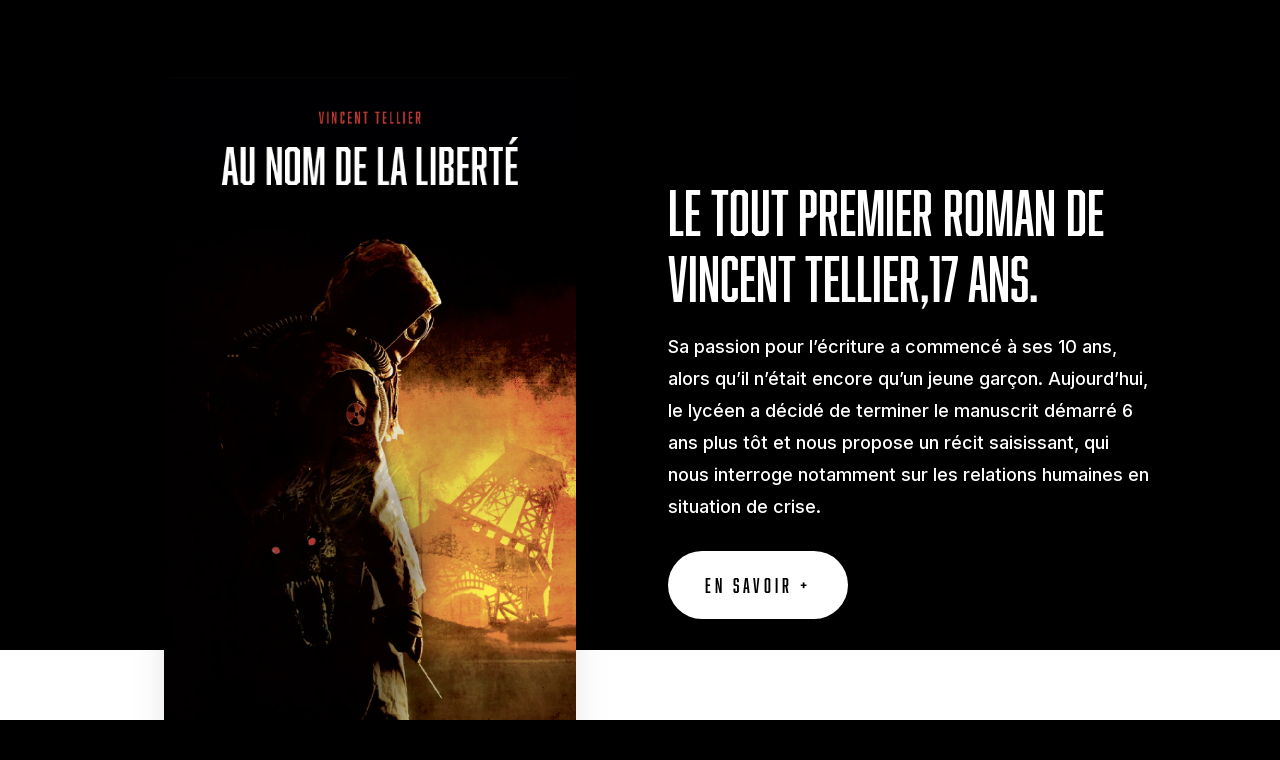

--- FILE ---
content_type: text/html; charset=utf-8
request_url: https://www.google.com/recaptcha/api2/anchor?ar=1&k=6Lc4zkksAAAAAJlbKXXYZSN5wjJ3cHM8q3st-1e3&co=aHR0cHM6Ly9hdW5vbWRlbGFsaWJlcnRlLmZyOjQ0Mw..&hl=en&v=PoyoqOPhxBO7pBk68S4YbpHZ&size=invisible&anchor-ms=20000&execute-ms=30000&cb=948sl4af59gu
body_size: 48815
content:
<!DOCTYPE HTML><html dir="ltr" lang="en"><head><meta http-equiv="Content-Type" content="text/html; charset=UTF-8">
<meta http-equiv="X-UA-Compatible" content="IE=edge">
<title>reCAPTCHA</title>
<style type="text/css">
/* cyrillic-ext */
@font-face {
  font-family: 'Roboto';
  font-style: normal;
  font-weight: 400;
  font-stretch: 100%;
  src: url(//fonts.gstatic.com/s/roboto/v48/KFO7CnqEu92Fr1ME7kSn66aGLdTylUAMa3GUBHMdazTgWw.woff2) format('woff2');
  unicode-range: U+0460-052F, U+1C80-1C8A, U+20B4, U+2DE0-2DFF, U+A640-A69F, U+FE2E-FE2F;
}
/* cyrillic */
@font-face {
  font-family: 'Roboto';
  font-style: normal;
  font-weight: 400;
  font-stretch: 100%;
  src: url(//fonts.gstatic.com/s/roboto/v48/KFO7CnqEu92Fr1ME7kSn66aGLdTylUAMa3iUBHMdazTgWw.woff2) format('woff2');
  unicode-range: U+0301, U+0400-045F, U+0490-0491, U+04B0-04B1, U+2116;
}
/* greek-ext */
@font-face {
  font-family: 'Roboto';
  font-style: normal;
  font-weight: 400;
  font-stretch: 100%;
  src: url(//fonts.gstatic.com/s/roboto/v48/KFO7CnqEu92Fr1ME7kSn66aGLdTylUAMa3CUBHMdazTgWw.woff2) format('woff2');
  unicode-range: U+1F00-1FFF;
}
/* greek */
@font-face {
  font-family: 'Roboto';
  font-style: normal;
  font-weight: 400;
  font-stretch: 100%;
  src: url(//fonts.gstatic.com/s/roboto/v48/KFO7CnqEu92Fr1ME7kSn66aGLdTylUAMa3-UBHMdazTgWw.woff2) format('woff2');
  unicode-range: U+0370-0377, U+037A-037F, U+0384-038A, U+038C, U+038E-03A1, U+03A3-03FF;
}
/* math */
@font-face {
  font-family: 'Roboto';
  font-style: normal;
  font-weight: 400;
  font-stretch: 100%;
  src: url(//fonts.gstatic.com/s/roboto/v48/KFO7CnqEu92Fr1ME7kSn66aGLdTylUAMawCUBHMdazTgWw.woff2) format('woff2');
  unicode-range: U+0302-0303, U+0305, U+0307-0308, U+0310, U+0312, U+0315, U+031A, U+0326-0327, U+032C, U+032F-0330, U+0332-0333, U+0338, U+033A, U+0346, U+034D, U+0391-03A1, U+03A3-03A9, U+03B1-03C9, U+03D1, U+03D5-03D6, U+03F0-03F1, U+03F4-03F5, U+2016-2017, U+2034-2038, U+203C, U+2040, U+2043, U+2047, U+2050, U+2057, U+205F, U+2070-2071, U+2074-208E, U+2090-209C, U+20D0-20DC, U+20E1, U+20E5-20EF, U+2100-2112, U+2114-2115, U+2117-2121, U+2123-214F, U+2190, U+2192, U+2194-21AE, U+21B0-21E5, U+21F1-21F2, U+21F4-2211, U+2213-2214, U+2216-22FF, U+2308-230B, U+2310, U+2319, U+231C-2321, U+2336-237A, U+237C, U+2395, U+239B-23B7, U+23D0, U+23DC-23E1, U+2474-2475, U+25AF, U+25B3, U+25B7, U+25BD, U+25C1, U+25CA, U+25CC, U+25FB, U+266D-266F, U+27C0-27FF, U+2900-2AFF, U+2B0E-2B11, U+2B30-2B4C, U+2BFE, U+3030, U+FF5B, U+FF5D, U+1D400-1D7FF, U+1EE00-1EEFF;
}
/* symbols */
@font-face {
  font-family: 'Roboto';
  font-style: normal;
  font-weight: 400;
  font-stretch: 100%;
  src: url(//fonts.gstatic.com/s/roboto/v48/KFO7CnqEu92Fr1ME7kSn66aGLdTylUAMaxKUBHMdazTgWw.woff2) format('woff2');
  unicode-range: U+0001-000C, U+000E-001F, U+007F-009F, U+20DD-20E0, U+20E2-20E4, U+2150-218F, U+2190, U+2192, U+2194-2199, U+21AF, U+21E6-21F0, U+21F3, U+2218-2219, U+2299, U+22C4-22C6, U+2300-243F, U+2440-244A, U+2460-24FF, U+25A0-27BF, U+2800-28FF, U+2921-2922, U+2981, U+29BF, U+29EB, U+2B00-2BFF, U+4DC0-4DFF, U+FFF9-FFFB, U+10140-1018E, U+10190-1019C, U+101A0, U+101D0-101FD, U+102E0-102FB, U+10E60-10E7E, U+1D2C0-1D2D3, U+1D2E0-1D37F, U+1F000-1F0FF, U+1F100-1F1AD, U+1F1E6-1F1FF, U+1F30D-1F30F, U+1F315, U+1F31C, U+1F31E, U+1F320-1F32C, U+1F336, U+1F378, U+1F37D, U+1F382, U+1F393-1F39F, U+1F3A7-1F3A8, U+1F3AC-1F3AF, U+1F3C2, U+1F3C4-1F3C6, U+1F3CA-1F3CE, U+1F3D4-1F3E0, U+1F3ED, U+1F3F1-1F3F3, U+1F3F5-1F3F7, U+1F408, U+1F415, U+1F41F, U+1F426, U+1F43F, U+1F441-1F442, U+1F444, U+1F446-1F449, U+1F44C-1F44E, U+1F453, U+1F46A, U+1F47D, U+1F4A3, U+1F4B0, U+1F4B3, U+1F4B9, U+1F4BB, U+1F4BF, U+1F4C8-1F4CB, U+1F4D6, U+1F4DA, U+1F4DF, U+1F4E3-1F4E6, U+1F4EA-1F4ED, U+1F4F7, U+1F4F9-1F4FB, U+1F4FD-1F4FE, U+1F503, U+1F507-1F50B, U+1F50D, U+1F512-1F513, U+1F53E-1F54A, U+1F54F-1F5FA, U+1F610, U+1F650-1F67F, U+1F687, U+1F68D, U+1F691, U+1F694, U+1F698, U+1F6AD, U+1F6B2, U+1F6B9-1F6BA, U+1F6BC, U+1F6C6-1F6CF, U+1F6D3-1F6D7, U+1F6E0-1F6EA, U+1F6F0-1F6F3, U+1F6F7-1F6FC, U+1F700-1F7FF, U+1F800-1F80B, U+1F810-1F847, U+1F850-1F859, U+1F860-1F887, U+1F890-1F8AD, U+1F8B0-1F8BB, U+1F8C0-1F8C1, U+1F900-1F90B, U+1F93B, U+1F946, U+1F984, U+1F996, U+1F9E9, U+1FA00-1FA6F, U+1FA70-1FA7C, U+1FA80-1FA89, U+1FA8F-1FAC6, U+1FACE-1FADC, U+1FADF-1FAE9, U+1FAF0-1FAF8, U+1FB00-1FBFF;
}
/* vietnamese */
@font-face {
  font-family: 'Roboto';
  font-style: normal;
  font-weight: 400;
  font-stretch: 100%;
  src: url(//fonts.gstatic.com/s/roboto/v48/KFO7CnqEu92Fr1ME7kSn66aGLdTylUAMa3OUBHMdazTgWw.woff2) format('woff2');
  unicode-range: U+0102-0103, U+0110-0111, U+0128-0129, U+0168-0169, U+01A0-01A1, U+01AF-01B0, U+0300-0301, U+0303-0304, U+0308-0309, U+0323, U+0329, U+1EA0-1EF9, U+20AB;
}
/* latin-ext */
@font-face {
  font-family: 'Roboto';
  font-style: normal;
  font-weight: 400;
  font-stretch: 100%;
  src: url(//fonts.gstatic.com/s/roboto/v48/KFO7CnqEu92Fr1ME7kSn66aGLdTylUAMa3KUBHMdazTgWw.woff2) format('woff2');
  unicode-range: U+0100-02BA, U+02BD-02C5, U+02C7-02CC, U+02CE-02D7, U+02DD-02FF, U+0304, U+0308, U+0329, U+1D00-1DBF, U+1E00-1E9F, U+1EF2-1EFF, U+2020, U+20A0-20AB, U+20AD-20C0, U+2113, U+2C60-2C7F, U+A720-A7FF;
}
/* latin */
@font-face {
  font-family: 'Roboto';
  font-style: normal;
  font-weight: 400;
  font-stretch: 100%;
  src: url(//fonts.gstatic.com/s/roboto/v48/KFO7CnqEu92Fr1ME7kSn66aGLdTylUAMa3yUBHMdazQ.woff2) format('woff2');
  unicode-range: U+0000-00FF, U+0131, U+0152-0153, U+02BB-02BC, U+02C6, U+02DA, U+02DC, U+0304, U+0308, U+0329, U+2000-206F, U+20AC, U+2122, U+2191, U+2193, U+2212, U+2215, U+FEFF, U+FFFD;
}
/* cyrillic-ext */
@font-face {
  font-family: 'Roboto';
  font-style: normal;
  font-weight: 500;
  font-stretch: 100%;
  src: url(//fonts.gstatic.com/s/roboto/v48/KFO7CnqEu92Fr1ME7kSn66aGLdTylUAMa3GUBHMdazTgWw.woff2) format('woff2');
  unicode-range: U+0460-052F, U+1C80-1C8A, U+20B4, U+2DE0-2DFF, U+A640-A69F, U+FE2E-FE2F;
}
/* cyrillic */
@font-face {
  font-family: 'Roboto';
  font-style: normal;
  font-weight: 500;
  font-stretch: 100%;
  src: url(//fonts.gstatic.com/s/roboto/v48/KFO7CnqEu92Fr1ME7kSn66aGLdTylUAMa3iUBHMdazTgWw.woff2) format('woff2');
  unicode-range: U+0301, U+0400-045F, U+0490-0491, U+04B0-04B1, U+2116;
}
/* greek-ext */
@font-face {
  font-family: 'Roboto';
  font-style: normal;
  font-weight: 500;
  font-stretch: 100%;
  src: url(//fonts.gstatic.com/s/roboto/v48/KFO7CnqEu92Fr1ME7kSn66aGLdTylUAMa3CUBHMdazTgWw.woff2) format('woff2');
  unicode-range: U+1F00-1FFF;
}
/* greek */
@font-face {
  font-family: 'Roboto';
  font-style: normal;
  font-weight: 500;
  font-stretch: 100%;
  src: url(//fonts.gstatic.com/s/roboto/v48/KFO7CnqEu92Fr1ME7kSn66aGLdTylUAMa3-UBHMdazTgWw.woff2) format('woff2');
  unicode-range: U+0370-0377, U+037A-037F, U+0384-038A, U+038C, U+038E-03A1, U+03A3-03FF;
}
/* math */
@font-face {
  font-family: 'Roboto';
  font-style: normal;
  font-weight: 500;
  font-stretch: 100%;
  src: url(//fonts.gstatic.com/s/roboto/v48/KFO7CnqEu92Fr1ME7kSn66aGLdTylUAMawCUBHMdazTgWw.woff2) format('woff2');
  unicode-range: U+0302-0303, U+0305, U+0307-0308, U+0310, U+0312, U+0315, U+031A, U+0326-0327, U+032C, U+032F-0330, U+0332-0333, U+0338, U+033A, U+0346, U+034D, U+0391-03A1, U+03A3-03A9, U+03B1-03C9, U+03D1, U+03D5-03D6, U+03F0-03F1, U+03F4-03F5, U+2016-2017, U+2034-2038, U+203C, U+2040, U+2043, U+2047, U+2050, U+2057, U+205F, U+2070-2071, U+2074-208E, U+2090-209C, U+20D0-20DC, U+20E1, U+20E5-20EF, U+2100-2112, U+2114-2115, U+2117-2121, U+2123-214F, U+2190, U+2192, U+2194-21AE, U+21B0-21E5, U+21F1-21F2, U+21F4-2211, U+2213-2214, U+2216-22FF, U+2308-230B, U+2310, U+2319, U+231C-2321, U+2336-237A, U+237C, U+2395, U+239B-23B7, U+23D0, U+23DC-23E1, U+2474-2475, U+25AF, U+25B3, U+25B7, U+25BD, U+25C1, U+25CA, U+25CC, U+25FB, U+266D-266F, U+27C0-27FF, U+2900-2AFF, U+2B0E-2B11, U+2B30-2B4C, U+2BFE, U+3030, U+FF5B, U+FF5D, U+1D400-1D7FF, U+1EE00-1EEFF;
}
/* symbols */
@font-face {
  font-family: 'Roboto';
  font-style: normal;
  font-weight: 500;
  font-stretch: 100%;
  src: url(//fonts.gstatic.com/s/roboto/v48/KFO7CnqEu92Fr1ME7kSn66aGLdTylUAMaxKUBHMdazTgWw.woff2) format('woff2');
  unicode-range: U+0001-000C, U+000E-001F, U+007F-009F, U+20DD-20E0, U+20E2-20E4, U+2150-218F, U+2190, U+2192, U+2194-2199, U+21AF, U+21E6-21F0, U+21F3, U+2218-2219, U+2299, U+22C4-22C6, U+2300-243F, U+2440-244A, U+2460-24FF, U+25A0-27BF, U+2800-28FF, U+2921-2922, U+2981, U+29BF, U+29EB, U+2B00-2BFF, U+4DC0-4DFF, U+FFF9-FFFB, U+10140-1018E, U+10190-1019C, U+101A0, U+101D0-101FD, U+102E0-102FB, U+10E60-10E7E, U+1D2C0-1D2D3, U+1D2E0-1D37F, U+1F000-1F0FF, U+1F100-1F1AD, U+1F1E6-1F1FF, U+1F30D-1F30F, U+1F315, U+1F31C, U+1F31E, U+1F320-1F32C, U+1F336, U+1F378, U+1F37D, U+1F382, U+1F393-1F39F, U+1F3A7-1F3A8, U+1F3AC-1F3AF, U+1F3C2, U+1F3C4-1F3C6, U+1F3CA-1F3CE, U+1F3D4-1F3E0, U+1F3ED, U+1F3F1-1F3F3, U+1F3F5-1F3F7, U+1F408, U+1F415, U+1F41F, U+1F426, U+1F43F, U+1F441-1F442, U+1F444, U+1F446-1F449, U+1F44C-1F44E, U+1F453, U+1F46A, U+1F47D, U+1F4A3, U+1F4B0, U+1F4B3, U+1F4B9, U+1F4BB, U+1F4BF, U+1F4C8-1F4CB, U+1F4D6, U+1F4DA, U+1F4DF, U+1F4E3-1F4E6, U+1F4EA-1F4ED, U+1F4F7, U+1F4F9-1F4FB, U+1F4FD-1F4FE, U+1F503, U+1F507-1F50B, U+1F50D, U+1F512-1F513, U+1F53E-1F54A, U+1F54F-1F5FA, U+1F610, U+1F650-1F67F, U+1F687, U+1F68D, U+1F691, U+1F694, U+1F698, U+1F6AD, U+1F6B2, U+1F6B9-1F6BA, U+1F6BC, U+1F6C6-1F6CF, U+1F6D3-1F6D7, U+1F6E0-1F6EA, U+1F6F0-1F6F3, U+1F6F7-1F6FC, U+1F700-1F7FF, U+1F800-1F80B, U+1F810-1F847, U+1F850-1F859, U+1F860-1F887, U+1F890-1F8AD, U+1F8B0-1F8BB, U+1F8C0-1F8C1, U+1F900-1F90B, U+1F93B, U+1F946, U+1F984, U+1F996, U+1F9E9, U+1FA00-1FA6F, U+1FA70-1FA7C, U+1FA80-1FA89, U+1FA8F-1FAC6, U+1FACE-1FADC, U+1FADF-1FAE9, U+1FAF0-1FAF8, U+1FB00-1FBFF;
}
/* vietnamese */
@font-face {
  font-family: 'Roboto';
  font-style: normal;
  font-weight: 500;
  font-stretch: 100%;
  src: url(//fonts.gstatic.com/s/roboto/v48/KFO7CnqEu92Fr1ME7kSn66aGLdTylUAMa3OUBHMdazTgWw.woff2) format('woff2');
  unicode-range: U+0102-0103, U+0110-0111, U+0128-0129, U+0168-0169, U+01A0-01A1, U+01AF-01B0, U+0300-0301, U+0303-0304, U+0308-0309, U+0323, U+0329, U+1EA0-1EF9, U+20AB;
}
/* latin-ext */
@font-face {
  font-family: 'Roboto';
  font-style: normal;
  font-weight: 500;
  font-stretch: 100%;
  src: url(//fonts.gstatic.com/s/roboto/v48/KFO7CnqEu92Fr1ME7kSn66aGLdTylUAMa3KUBHMdazTgWw.woff2) format('woff2');
  unicode-range: U+0100-02BA, U+02BD-02C5, U+02C7-02CC, U+02CE-02D7, U+02DD-02FF, U+0304, U+0308, U+0329, U+1D00-1DBF, U+1E00-1E9F, U+1EF2-1EFF, U+2020, U+20A0-20AB, U+20AD-20C0, U+2113, U+2C60-2C7F, U+A720-A7FF;
}
/* latin */
@font-face {
  font-family: 'Roboto';
  font-style: normal;
  font-weight: 500;
  font-stretch: 100%;
  src: url(//fonts.gstatic.com/s/roboto/v48/KFO7CnqEu92Fr1ME7kSn66aGLdTylUAMa3yUBHMdazQ.woff2) format('woff2');
  unicode-range: U+0000-00FF, U+0131, U+0152-0153, U+02BB-02BC, U+02C6, U+02DA, U+02DC, U+0304, U+0308, U+0329, U+2000-206F, U+20AC, U+2122, U+2191, U+2193, U+2212, U+2215, U+FEFF, U+FFFD;
}
/* cyrillic-ext */
@font-face {
  font-family: 'Roboto';
  font-style: normal;
  font-weight: 900;
  font-stretch: 100%;
  src: url(//fonts.gstatic.com/s/roboto/v48/KFO7CnqEu92Fr1ME7kSn66aGLdTylUAMa3GUBHMdazTgWw.woff2) format('woff2');
  unicode-range: U+0460-052F, U+1C80-1C8A, U+20B4, U+2DE0-2DFF, U+A640-A69F, U+FE2E-FE2F;
}
/* cyrillic */
@font-face {
  font-family: 'Roboto';
  font-style: normal;
  font-weight: 900;
  font-stretch: 100%;
  src: url(//fonts.gstatic.com/s/roboto/v48/KFO7CnqEu92Fr1ME7kSn66aGLdTylUAMa3iUBHMdazTgWw.woff2) format('woff2');
  unicode-range: U+0301, U+0400-045F, U+0490-0491, U+04B0-04B1, U+2116;
}
/* greek-ext */
@font-face {
  font-family: 'Roboto';
  font-style: normal;
  font-weight: 900;
  font-stretch: 100%;
  src: url(//fonts.gstatic.com/s/roboto/v48/KFO7CnqEu92Fr1ME7kSn66aGLdTylUAMa3CUBHMdazTgWw.woff2) format('woff2');
  unicode-range: U+1F00-1FFF;
}
/* greek */
@font-face {
  font-family: 'Roboto';
  font-style: normal;
  font-weight: 900;
  font-stretch: 100%;
  src: url(//fonts.gstatic.com/s/roboto/v48/KFO7CnqEu92Fr1ME7kSn66aGLdTylUAMa3-UBHMdazTgWw.woff2) format('woff2');
  unicode-range: U+0370-0377, U+037A-037F, U+0384-038A, U+038C, U+038E-03A1, U+03A3-03FF;
}
/* math */
@font-face {
  font-family: 'Roboto';
  font-style: normal;
  font-weight: 900;
  font-stretch: 100%;
  src: url(//fonts.gstatic.com/s/roboto/v48/KFO7CnqEu92Fr1ME7kSn66aGLdTylUAMawCUBHMdazTgWw.woff2) format('woff2');
  unicode-range: U+0302-0303, U+0305, U+0307-0308, U+0310, U+0312, U+0315, U+031A, U+0326-0327, U+032C, U+032F-0330, U+0332-0333, U+0338, U+033A, U+0346, U+034D, U+0391-03A1, U+03A3-03A9, U+03B1-03C9, U+03D1, U+03D5-03D6, U+03F0-03F1, U+03F4-03F5, U+2016-2017, U+2034-2038, U+203C, U+2040, U+2043, U+2047, U+2050, U+2057, U+205F, U+2070-2071, U+2074-208E, U+2090-209C, U+20D0-20DC, U+20E1, U+20E5-20EF, U+2100-2112, U+2114-2115, U+2117-2121, U+2123-214F, U+2190, U+2192, U+2194-21AE, U+21B0-21E5, U+21F1-21F2, U+21F4-2211, U+2213-2214, U+2216-22FF, U+2308-230B, U+2310, U+2319, U+231C-2321, U+2336-237A, U+237C, U+2395, U+239B-23B7, U+23D0, U+23DC-23E1, U+2474-2475, U+25AF, U+25B3, U+25B7, U+25BD, U+25C1, U+25CA, U+25CC, U+25FB, U+266D-266F, U+27C0-27FF, U+2900-2AFF, U+2B0E-2B11, U+2B30-2B4C, U+2BFE, U+3030, U+FF5B, U+FF5D, U+1D400-1D7FF, U+1EE00-1EEFF;
}
/* symbols */
@font-face {
  font-family: 'Roboto';
  font-style: normal;
  font-weight: 900;
  font-stretch: 100%;
  src: url(//fonts.gstatic.com/s/roboto/v48/KFO7CnqEu92Fr1ME7kSn66aGLdTylUAMaxKUBHMdazTgWw.woff2) format('woff2');
  unicode-range: U+0001-000C, U+000E-001F, U+007F-009F, U+20DD-20E0, U+20E2-20E4, U+2150-218F, U+2190, U+2192, U+2194-2199, U+21AF, U+21E6-21F0, U+21F3, U+2218-2219, U+2299, U+22C4-22C6, U+2300-243F, U+2440-244A, U+2460-24FF, U+25A0-27BF, U+2800-28FF, U+2921-2922, U+2981, U+29BF, U+29EB, U+2B00-2BFF, U+4DC0-4DFF, U+FFF9-FFFB, U+10140-1018E, U+10190-1019C, U+101A0, U+101D0-101FD, U+102E0-102FB, U+10E60-10E7E, U+1D2C0-1D2D3, U+1D2E0-1D37F, U+1F000-1F0FF, U+1F100-1F1AD, U+1F1E6-1F1FF, U+1F30D-1F30F, U+1F315, U+1F31C, U+1F31E, U+1F320-1F32C, U+1F336, U+1F378, U+1F37D, U+1F382, U+1F393-1F39F, U+1F3A7-1F3A8, U+1F3AC-1F3AF, U+1F3C2, U+1F3C4-1F3C6, U+1F3CA-1F3CE, U+1F3D4-1F3E0, U+1F3ED, U+1F3F1-1F3F3, U+1F3F5-1F3F7, U+1F408, U+1F415, U+1F41F, U+1F426, U+1F43F, U+1F441-1F442, U+1F444, U+1F446-1F449, U+1F44C-1F44E, U+1F453, U+1F46A, U+1F47D, U+1F4A3, U+1F4B0, U+1F4B3, U+1F4B9, U+1F4BB, U+1F4BF, U+1F4C8-1F4CB, U+1F4D6, U+1F4DA, U+1F4DF, U+1F4E3-1F4E6, U+1F4EA-1F4ED, U+1F4F7, U+1F4F9-1F4FB, U+1F4FD-1F4FE, U+1F503, U+1F507-1F50B, U+1F50D, U+1F512-1F513, U+1F53E-1F54A, U+1F54F-1F5FA, U+1F610, U+1F650-1F67F, U+1F687, U+1F68D, U+1F691, U+1F694, U+1F698, U+1F6AD, U+1F6B2, U+1F6B9-1F6BA, U+1F6BC, U+1F6C6-1F6CF, U+1F6D3-1F6D7, U+1F6E0-1F6EA, U+1F6F0-1F6F3, U+1F6F7-1F6FC, U+1F700-1F7FF, U+1F800-1F80B, U+1F810-1F847, U+1F850-1F859, U+1F860-1F887, U+1F890-1F8AD, U+1F8B0-1F8BB, U+1F8C0-1F8C1, U+1F900-1F90B, U+1F93B, U+1F946, U+1F984, U+1F996, U+1F9E9, U+1FA00-1FA6F, U+1FA70-1FA7C, U+1FA80-1FA89, U+1FA8F-1FAC6, U+1FACE-1FADC, U+1FADF-1FAE9, U+1FAF0-1FAF8, U+1FB00-1FBFF;
}
/* vietnamese */
@font-face {
  font-family: 'Roboto';
  font-style: normal;
  font-weight: 900;
  font-stretch: 100%;
  src: url(//fonts.gstatic.com/s/roboto/v48/KFO7CnqEu92Fr1ME7kSn66aGLdTylUAMa3OUBHMdazTgWw.woff2) format('woff2');
  unicode-range: U+0102-0103, U+0110-0111, U+0128-0129, U+0168-0169, U+01A0-01A1, U+01AF-01B0, U+0300-0301, U+0303-0304, U+0308-0309, U+0323, U+0329, U+1EA0-1EF9, U+20AB;
}
/* latin-ext */
@font-face {
  font-family: 'Roboto';
  font-style: normal;
  font-weight: 900;
  font-stretch: 100%;
  src: url(//fonts.gstatic.com/s/roboto/v48/KFO7CnqEu92Fr1ME7kSn66aGLdTylUAMa3KUBHMdazTgWw.woff2) format('woff2');
  unicode-range: U+0100-02BA, U+02BD-02C5, U+02C7-02CC, U+02CE-02D7, U+02DD-02FF, U+0304, U+0308, U+0329, U+1D00-1DBF, U+1E00-1E9F, U+1EF2-1EFF, U+2020, U+20A0-20AB, U+20AD-20C0, U+2113, U+2C60-2C7F, U+A720-A7FF;
}
/* latin */
@font-face {
  font-family: 'Roboto';
  font-style: normal;
  font-weight: 900;
  font-stretch: 100%;
  src: url(//fonts.gstatic.com/s/roboto/v48/KFO7CnqEu92Fr1ME7kSn66aGLdTylUAMa3yUBHMdazQ.woff2) format('woff2');
  unicode-range: U+0000-00FF, U+0131, U+0152-0153, U+02BB-02BC, U+02C6, U+02DA, U+02DC, U+0304, U+0308, U+0329, U+2000-206F, U+20AC, U+2122, U+2191, U+2193, U+2212, U+2215, U+FEFF, U+FFFD;
}

</style>
<link rel="stylesheet" type="text/css" href="https://www.gstatic.com/recaptcha/releases/PoyoqOPhxBO7pBk68S4YbpHZ/styles__ltr.css">
<script nonce="vzBpIxaWWsxHsOYnrF0d1g" type="text/javascript">window['__recaptcha_api'] = 'https://www.google.com/recaptcha/api2/';</script>
<script type="text/javascript" src="https://www.gstatic.com/recaptcha/releases/PoyoqOPhxBO7pBk68S4YbpHZ/recaptcha__en.js" nonce="vzBpIxaWWsxHsOYnrF0d1g">
      
    </script></head>
<body><div id="rc-anchor-alert" class="rc-anchor-alert"></div>
<input type="hidden" id="recaptcha-token" value="[base64]">
<script type="text/javascript" nonce="vzBpIxaWWsxHsOYnrF0d1g">
      recaptcha.anchor.Main.init("[\x22ainput\x22,[\x22bgdata\x22,\x22\x22,\[base64]/[base64]/[base64]/[base64]/cjw8ejpyPj4+eil9Y2F0Y2gobCl7dGhyb3cgbDt9fSxIPWZ1bmN0aW9uKHcsdCx6KXtpZih3PT0xOTR8fHc9PTIwOCl0LnZbd10/dC52W3ddLmNvbmNhdCh6KTp0LnZbd109b2Yoeix0KTtlbHNle2lmKHQuYkImJnchPTMxNylyZXR1cm47dz09NjZ8fHc9PTEyMnx8dz09NDcwfHx3PT00NHx8dz09NDE2fHx3PT0zOTd8fHc9PTQyMXx8dz09Njh8fHc9PTcwfHx3PT0xODQ/[base64]/[base64]/[base64]/bmV3IGRbVl0oSlswXSk6cD09Mj9uZXcgZFtWXShKWzBdLEpbMV0pOnA9PTM/bmV3IGRbVl0oSlswXSxKWzFdLEpbMl0pOnA9PTQ/[base64]/[base64]/[base64]/[base64]\x22,\[base64]\\u003d\\u003d\x22,\x22YsOUwogzQHzCnsOrwo7CiX/DpsOSw4DCkcKCR05MayHCjyTClsKJHTjDhjLDmRbDuMO0w55CwohPw6fCjMK6wqjCgMK9clnDpsKQw517KBw5wok2JMO1PMKbOMKIwrV6wq/Dl8Oyw7xNW8KAwqfDqS0fwoXDk8OcYsK0wrQ7U8Ovd8KcDMO0ccOfw7/DnE7DpsKdDsKHVyPCtB/Dll4Bwpl2w6XDoGzCqFTCocKPXcO+fwvDq8O2HcKKXMOuHxzCkMO5woLDoldkKcOhHsKFw4DDgDPDt8O/wo3CgMKjVsK/w4TCgsOGw7HDvDYiAMKlVcOcHggjeMO8TBnDuSLDhcK0RsKJSsKOworCkMKvAQDCisKxwoHClSFKw5bCs1A/ccOOXy5MwoPDrgXDmMK8w6XCqsOvw7g4JsO4wpfCvcKmGsOMwr82wonDhsKKwo7CpsK5DhUAwoRwfFLDoEDCvnrCnCDDunjDj8OATjALw6bColHDskIlTR3Cj8OoNsOZwr/CvsKGPsOJw73Dm8Obw4hDfU0mREAiVQ8/w5nDjcOUwrjDsnQiZSQHwoDCoh50XcObfVpsS8OQOV0KRjDCicOqwqwRPVTDuHbDlUDCuMOOVcOWw4kLdMO1w5LDpm/[base64]/CpHbCiTwPwr3Doh3ClcOEZ2PCmcKeYGTCkcKOAHBXw63DhcOFwrPDr8OAGk0Lb8Ktw5heDFdiwrcQDsKLe8Kaw6JqdMKOFAEpYsOpJMKaw7nChMODw40JeMKOKCTCnsOlKynCvMKgwqvClV3CvMOwCWxHGsOWw6jDt3szw6vCssOOasOnw4JSM8K/VWHCh8KGwqXCqxzCmAQ/wrkbf19wwqbCuwFGw4dUw7PCg8Kbw7fDv8OfK1Y2wr5FwqBQEsKLeEHCtBnClgtiw4vCosKMD8KSfHpGwpdVwq3CkhUJZjgoOSRiwqDCn8KAB8OuwrDCncK4BBspJTFZGE3DgRPDjMO/XWnChMOsFsK2RcOUw70aw7QtwqbCvklbMsOZwqEKRsOAw5DClcOCDsOheSzCsMKsFAjChsOsIsO+w5bDgnzCgMOVw5DDtX7CgwDCllXDtzkTwqQUw5Y2dcOhwrYMWBBxwprDmDLDo8O6X8KuEFTDm8K/[base64]/CsmrCgsOSwpvChcO4wrRlPTTCmGwXw5TCkcKlwrsUwoItwqbDmj3DgmPCu8OWY8Kkwp5KaDJnesOMfcKPWAtfYUtuT8O6RcOKesOrw7dgEi16wo/Cg8O0UsOWAcO7wozCs8KLw73CpH/Dp0BQX8OSZsKNBsKiFsOHD8Kuw547w6BIwp7Dl8OvTA5gVcKLw63CmlHDi1VlCcKhQC8zGXTDnlcvK3PDogjDmsOiw7zCpXlkwq3Ci00Xcg11asOhwpkAw4hsw5VqE1/ChmAFwrhsSRrCrjzDmR/DtMK7w73ChnNYOMOSwrjDvMOhUnU5a3BXwpUiZcO2wqnCgF5kwr5nYw0/w7V+w6vCrx0ESRlYw6ZwIsOoMsKcwprDq8K3w5JSw5jCtT3Dk8ORwpM0D8KRwqNbwrt5HHN/w4ckV8O8MC7Dv8O/MMO4fMKqC8O7OMO2UAvCo8OjNsOHw7cjO08mwpPCqxvDtiXCnsOvGTvDl0AuwrgGC8K3wpJpw6xpfsOtH8OVCUY3FgkOw6wXw4TCkjjDoV5dw4vCu8OOSy81VMOxwpTCo1sEw6YKYsOSw7HCtMKUwpDCk1rCjDlrdkIud8K/HsKwQsKRbsKuwolDw7gTw5IJbMKFw69RIsKAVFdOGcOdwrAzw7zCn1Jtdnp1wpIxwpXDumlSwo/[base64]/CqnrDsGjCpkLDknouehvCrH7DhnRoEMOdwpULwqVXwogTwppmw6dPXsO/JDrDmmZvKcK0w4cQUSFowokIE8KGw5pPw4zCncOdwoltJcOwwow2PsKCwqfDg8Kiw6bChCVDwqbChA4yPcK/[base64]/DhE41w7dWw7ktSsKnwoPDrBLDlkcUPCBTwqPCpWfDmivCmBNswqTCmTTCq04xw7UEw7LDrwXCm8Kne8KRwqXDrsOkw6oKBz53wq9YNsK2wrzDum7CoMKTw7I5wr/DhMKaw7fCoQFuwoHDlz5pZcOVKyhswrjDhcONw7DDkTt7VMO7YcO5w4RZeMOvG1hvwrsqR8Orw7pdwoEEw5fCix05wqjDm8O7w5jCg8ORdWQIN8KyNgfDsjDDgw9Rw6fCn8OtwofCuSbDksKfegXDjMKfw7jCssOaMiPCsnPCoXIwwqPDssKfLsK/[base64]/CoHQwMcOiQ8OkwqrCkcOLw7fDnELCpcK/f2I3w4XDpmTCgWPDqSnDjMKgwoIywrzCmsOnw71uVzEJJsOuVUUrwrLCtANZUB9ZaMKwXsK0wr/DkzR3wr3Djw1Cw47CgsOUwol5wpXCuGbCqyvCq8KPacKrK8Odw5IAwqRRwqvCqMKkOFJ8KibCrcKewoN+w5/[base64]/ChWZ9woxOw701wqXCl8Kmw7dGNEnDjgTCswnCvcKfCcK+wo0Mwr7DgMOvOVjCtFnChn3Cil/[base64]/wpkfw5dDwpslwqEbw5xBfh4dPmFkwpJOZFjDmMKIw6l+wq/DvnHCpRvCj8OXw47CkTbCkcO7UMKSw7YxwqbCmH0bEwg/[base64]/Ah3CnC3CuRnDp2ArOMKyUCLCo8KFw5VFwrceUMK9wq/CmDfDrsOpHHvCrjwWPsK4N8K0Nn3CnTHCqmLDindLe8KxwpDDjiFAPkl/eRxoc2tIw7YgGhTDuQ/Ds8KNw5TDgGQ/bF/DpRohISnCtMOkw60HfMKPSFkowpdhS15Jw6vDlMO7w6LChUckw5txUB9Awp08w6PDnzkUwqtnIsK/wq3CgcOWwqQbw7BIIsOnwrfDvMOwN8Olw53DjXPCn1PCh8OiwpDCmicyAFNEw5rDlA3Dl8KmNT/CoB5Fw5XDvybChnImw4Jtw4PDhcO+wrkzwpfCvijCocKmwr86PzEdwo8/[base64]/Ck8Oqw5nChA3DlmfDr8KmwosWw4g6fhQVw4zCuC/CgMKkwr4cw7PCk8KrXcO4wqURwrthwofCrELDocO0a1/DnMOmwpHDj8OMZcO1w7xSwo4QXEU9Kh5EHWbDrk98wo4Tw4XDjsKjw6TDnMOGKcOIwp4zbsK8esKdw53CuEhPPl7CjWvDnU7DucKnw43DjMOLwq9/w64nIR3DviDChkjCkxfDlcKcw4BrOsOrw5BeZcOVFcOqBMOCwoLCv8KPw4d3wo5nw5zDiRkQw5E9wrDDlS1yXsOOfcODw5/[base64]/bcOTw5IkPcKDPAFcw7ImRMO2LRYFw7wmw6ZpwrQFTzh5OAnDo8OPdlzCkzUGw7/DksK1w4XCrEHDikvCrMKVw6wiw4vCkmVGAsKww68Bw5jClzDDmxTDksOMw7HChhTCjMOswpPDuTPDpMOnwrTCmMKNwrPDrEUNUMOJw58lw7vCpcKdVWvCsMKSZ33DviTDmh8owpbDjR/[base64]/Do28Rw5HDg8KHDsOkMRgEw4TClD4Hwpp3E8OZwpjCqS7Cl8K+wrZSPsOHw4HChR3DqizDnMOAFQFPwqY+PURtQMKlwpMkKyPCnMKRwr0Zw47DlcKCNRQlwpBNwoLCvcK0Ug5gRsKiFnRPwqs/wrHDk1MKOMKowrwNZ0EGA3tkElw0w4E/eMO5E8OUX37CnMOtK2vDjVfCi8KyScOoGXwNPcOCw7N7YcOIKT7Dg8OENMKYw5xLwqQOBXfCrcOHT8K/amfCt8K7wooew4wVw4vCi8Ogw68kUE0sYMKiw6kXPcOqwp4Zwo9WwpRSfsK5UGHCrsOvIMKGUcORHQTCgMOdwrLDjcO1Gwodw4fDogAFOi3CvQvDiiQJw4nDvQnCh1U2Kn3CgWRSwp/[base64]/DrSobw7gsBgTDjQFJwqpRw4B6P8KuXCJIw7ElSsOMF316w60xw7DDjWkEw7MPw6RUw63Cnjh4CE1xAcKvYsK2GcKJdVALeMOHwqLCsMOzw4RhT8K7JMKKw6/Ds8OydsO5w77DuURWGMKzfGwofMKpw5R0fHTDjcKqwqdxEW9Nw7Jdb8OfwqhJa8OywofCqHsvb1IQw5VjwqIxEGQfHMKDTcKmFU3DnMOgwqrDsEBRC8OYTnI/w4rDncKPE8O8SMKAw5wtwqTDrwE2wpEVSgrDvG8Iw6gpPUDDrsOMQBYjO3LDi8K9RCzDnWbDhg5ZdDR8wpnDsUjDhWZzwqzDgx82w447wr43DMOYw59pLm3DgMKbw4VcKx0VGMOpw6/DqE8XKzfDugHCsMOcwo9aw6bDuxnDoMOleMO5wqHCusOnw58HwppHw7HDj8KZwqgXw6Y3wpvDscO5Y8OtRcKSEUwxd8K6w4fCjcOTacKAw4/CqQHDm8KTRF3Dg8OyGGJbwqteIcOubsOCfsOPfMKSw7nDvzxCw7Z8wr0Iw7YOw4nDn8OVwp3DiWHDjz/[base64]/Cp8O0UMOMRTbCpMOYfRltw7Eoex/[base64]/[base64]/CosO6wrjDjE8RDcOBw5gfEmoQw4h5w4F7I8KKV8KrworCrC1mHcKWA3HDlQMrw7IrR3/CnsO2w68qwqnCpsKnW1gJw7dHeQZzwr5wIcOmwrsyb8OYwqnCslhkwrXDvsO+w7sRexJ/F8OYWSlDwr92OMKkw5XCoMKGw6I/wobDpG9FwrtewpVXRggoOMOvTGPDviLCksOlw7Ajw7xrw7xxfG54OsK3AinCpsOjQ8OuJE99UDvClFFZwqXCi3NSA8Ktw7x8wr4cw7ljw5B3W30/JsOBTcO0w7ZtwpV6wrDDhcKaE8Kewo1HdzMea8OcwrpXBSQARiY9wpzDq8ObPMKIG8OiTTnCmXnDpsOwE8KvbRxOw7vDrMKvFMOVwrIIGcKWC1XCsMOww73CimzCgzEfw4PCs8ORw7wsVw5wN8K1fkrCuAzDh10xwojCkMK0w6jDpFvDoTZ7DiNlfsKIwo0PFsOqw7N/wrMOLMKNwoDDlsKtw6Qew6fCpC5OIC7CrcOuw6JeUMKhw73DucOTw7LClkg2wo1nGhorX1QTw45owrdmw5REHcKGEcOjw7nDrEZABMKUw67DvcOCElp6w7jCv2/DjErDih7CpcKzSgZFZMOxSsO3w45sw73ChivClcOVw7LCmMKKw5RTdkxJWcOxdBvCi8ONdi5/w7U7wq/CssOHw5rCuMOAwr/CgDZ9wrHCncKawop6wp3DnxpQwpPDuMK2w4JwwpIQA8KxPcOMwqvDqhB6XwxHwo/DkMKZw4DCq1/DmGTDvibClFjCnlLDq08HwrQjBSbCpsK4w5jDl8KCwrlxQjvCm8OKwozDsF9eecKUw4/CvmNFwqV+Wll3w5p5IHTDvyAWw7wtPWFiwo3CgwQowrdeGMKidAfDk2bCn8OQwqHDu8KAdMKWwoY9wr3CjsKewrd9I8O1wr/CnsKMHMK+Zj3Dj8OJBTLDtEh8KsKWwpnCg8KfbMKMZcK+wo/Cg0fCvBPDqxnClAfCk8OEKgkOw4tqwrHDosKkBi/Dp33Djj4vw7/Dq8KbM8KBw4I7w4V6w4jCtcOhVcOIKn3CksK+w67DklzCr3DDisOxwo5mJsKfQE8gF8KEH8K9EMOpLEsuOcOswr0yVlbCscKDZcOCw7wFwpc8SHU5w69fwo7CkcKQasKJw5o0w4zDs8K9wp/DsBx6ZcKvwrLDpmzDh8OAw4AnwoRpwo/DicOVw7PCii1kw61CwohQw4fCgAPDn35Pe3pAHMKkwqMMccOBw7HDnGXDpMOEw6sUU8ODTVXCk8KmGXgQUQ9owodCwpxPTxrDp8O0WHPDq8KKKmF7wrZDC8KTw4bCkADDmlPCrSbCsMKBwo/Ch8K4RcK0QT7DlExpwphWSMORwr4Bw6hWVcOKLTbCrsKXTMObwqXDlMK7XF5EC8KxwqzDo2pxwojCgXfChMOyH8OXFArDtATDuyDDscOfJmbCtCM0wpV2LERaecKAw6R7GsKvw7/CpXXCjH3DrMKLw7nDlDRpwo7DrF9iGcORw6/DrjPDnX5pw4bCqAImwoPCoMOfeMOcTcK7w6TCvF14bxfDpn5HwoNpehvCphEPw7HDksKsfToxwqttwo9Swrk/w482LMOwWsOuwqx6w78fQmrDrXYuOsK8wpPCszENwoszwqPDicOIAMKmF8O/KUwEwrQJworDh8OCX8KZdDRee8OWMhDCvBDCqE/[base64]/[base64]/Cg8OeAxgvw7x1wq/[base64]/DhAcNw7HDjMOCUUzCkwwiTErDnBAvw4U4N8OBBn3DmxzDusKMdkAwNXTCmRoCw7Y8elEMwrtawpsURmTDh8O5wpjCuXh/a8KkH8KRV8OuWW4VD8KhGsKOwqUEw6LDtiFyGjrDoB4iA8KgI0V/GRIINXMJKynColXDqmvDmgglwrkEw6NtSsO3LEQ4d8KCw6rCssKOw7TCs0Qrw6wDZ8OsccOecw7CnGxcwq8NIU/CqyTCkcOlwqHCpFBQEgzDo2oaeMKNwo5GdRN5Vm9scGREFijCrHzCqcKsDSvDtzbDnhbChwHDtg/DrxHCjRDCgMOFJMKaKUjDm8OiYRYMEjh8fjHCsTo1VStvc8KPwojDisKSVcKKRsKTFcKjIB4xU0low5TCm8OmHXhEw5HCpEDDusOfw5vDkG7CmlkXw7xDwrEvC8O0w4XDklgOw5fDrk7CocOdMcOmwqR8JsK7cXVGJMKgw7Q9wrrDhhXDnsOuw5zDlsKCwoo2w6/CpXvDjsKSDMKtw7fCrcOXwrvConbCkmBpdVfCpCsmw6MRw5zCpnfDvsKbw4nDrhkMO8Kpw7jDoMKGJ8Ozwow3w5XDlcONw5DDrsOCwqzCrcKcGiV4XmMOwqx2IMK+c8K1YRcBfDNRwoHDqMOqwoAgwpLDthlQwr4QwrLDow/CkC4/wpTDmwrCqMKadhQEczbCt8KecsOZwo5mfcK0wq/DohXCm8KWXMObBiLCkSwEwoXCkhnCvwB0V8KswqfDkTnCmMOresKPMC1FV8KswqJ0HRLCnnnCt15TZ8OGF8OvwoTDqCHDtsODcRjDqzDCmmY5fsKawr3Cnh7DmzvCilLDim7Dk3/CkAVsAAjChsKpGcKrwp3Cs8OIcg0RwoDDr8ODwrQRVEgSM8OWwqxlKsOaw4Rsw7LCnMK4EGEJwpXDoDscw4TDtFlFwrdYw4ZbS3LDtsOWwqfCpMOWdi/CmgbCj8KfJcKvw506ZjLDiX/CvxUKG8O8wrRyZMOXaBHCmmrDmCFjw4wWMT/DgsKCwrIUwoHDrwfDtkdtcy1mMMOLdS4ZwrlfZMOww7FOwqUKWCklw60kw6TDvcKcKMOUw6HCvw/Dqh5/T0PDksOzMWprwojDrjHDkcOSwoMfRRnDvsOeCj/CmcOXEFMbU8KkLMOPw7ZDGErDhMOXwq3DixbCtcKoa8KkesO8TsOuWXR+V8Knw7fDqE1ww55LGFfCrkjDnw/Du8O/HyJBw6HDg8ODw63CgsOMw78rwpIyw4cbwqVgwqwWwovDvcKNw7IgwrpwaU/CkcKFwpcgwoF/wqVYE8OmOcKFw4bCrcKSw7YaFQrDtMOgwofDulvDmcKEwr3CucOBwoR/[base64]/LQRwOHPDogfDkHzCoh/CucOATMORwo/[base64]/[base64]/w7zCkUx6LgvCvgRVd8OLMsObw4jDpMOWwojCnArCklbDi1Fyw7fCsgLChsOJwqnDsC/DtMK9wr14w7dqw4UZwrtrNnjCgTPDnSQOw5vCvQhkKcO6wrowwqBvJ8K/w4LCr8KVfcKdwrHCpQjCthbDgTDDnMOmATcCw7prYV4ewr3DsF4AGT3CscKuPcKpC23DksObGMOzc8K0Y0jDpH/CgMOfYkkORsORccKxwr3DqEfDn1MBwqjDqMOUe8OiwpfChATDnMKJw6jCs8KYf8O9w7bDmgpow4JUAcKVw4nDr1lkQlnDpg0Qw7fCosKrJsK1w6vDnMKJSsKbw7RtWcOZbcK7JMKUFHUewrJpwqlmwoVTwpzDgDBCwqtJRUvCrGkXwqPDssOLETw/YEJWWTHCjsOSw67DpDxxwrQmDT9jLyRzwqovd00sGW0QE0/Cphtvw5fDqwDCicK1w7fColxvLBRlwqzDpGHDucOsw6hawqFww4HDoMOXw4AldRHCkcK6wo0kwr9MwqXCs8KTw4/DhXRQQz9tw4JAFG0MfwLDvcK+wpldZ0lWV2cgw7rCkmDCrUDCnDXDogPDgMKxTBokw4nDqCEDw6bCmcOkIzvDo8OvWsK2w51LH8Ksw7FANgTCsX/DtH/Domhywp9fwqgPccKuw60Rwr9TAhpdw43CihrDhlcfw6l7dhXCi8KQSgILwq8wf8OKVcOswq3DrMKRZ29Jwrc8wqkAJ8Ofw6weBsKmwpR8N8KXw5dUOsKUwqw6WMKqDcO/WcKvM8OCacO0YS/CoMOvw7JKwqXDoWfCi23DhcK5wqMIXXUKL3/Cv8OOwoLDnB7CiMOkZMK4RHYnTMKlw4B8BsOGw44jZMO/w4ZyDsKDacO/w4g6PcKRKsOSwrzCi1ZIw5Uac0TDvR3CkcKMw6zDlHQdXy3DhcODw50owo/CpMKKw6/Dmz3Drx1sGho6DcOvw7lXfsOmwoDCg8K8WsKqD8KIwosgwo3DrWXCrMKPXComGirCqcKtTcOowo3DvsKASDPCuRbDv0Axw5/Dl8OLwoErwrXCkiPDl2TDgVJ0WURBFMK+DsKCTsOtw6RDwo1YLVfDqUM0wrAsBWLCucOTw4BFb8KwwrAZZU4WwpxIwocNTsOxUDPDp3MuUMO0ChQpaMKRw7I8w63DhsO6dyPDlSTDsTHCosO7Hw/Cg8Osw4vCpGTCjMOPwrrDqQl0wpnCncO0FUhlwrAQwr0AHz/DgUZzEcOAwromwr/[base64]/[base64]/Y2k6esORbR7Dk8OwwpnDjAFwLsK6MWPDpcKfVwcOR8O5ZjZhw4fCj14lw4tFK3XDpMKUwqnDjMODw6XDmcOsccOWwpLCgMKSVcKOw57DrMKdwpjDnlgYP8Owwo/Do8KVw4gjFGQNRcO5w7jDvkNbw6t5wrrDlkhqwq3Dm2rCh8Klw6HDl8Oewp/ClcOcbsOMJcKMY8ODw7lbwohgw7R8w47ClsOew7l0e8KsW3rCvibDjQjDtMKYwqnCpHTCvMKNUDR1Yn3CvTHCkMOTBMKjHyPCusKhDn0qX8OITFbCsMOpP8OYw6gfP2IGw7DDrMKhwrvDmTUbwqzDk8K/b8KVJMOieRnDtnJoWDzDtmvCtCDDvwITwpZFL8OIw6d2JMOiSMK4JsOQwrpUJhHDpcKwwpBNNsO1woNMw5fCnjV3wp3DjR1aWVt3FiTCrcK9w7Q5wonDj8OQw7BRw6vDtEYDw5EVCMKFQsO0TcKswpfCkMKaKCzCkgM1wr4rwrg4w4QYw79xHsOtw7LCihACEcOFB0/[base64]/CgT8Sw4jCjkM2wpPCv8OFLsODIDkFwpjDj8KbJWHDjcKLDUHDpWXDgDPDkCMEQMO/HMKdSMOxw4t5w7s7w6DDgMKzwoHCkyzChcOFwqAMwpPDoHzDhHpjHjkGOhDCscKNwoQCLcOZwqxRwqlNwqhaaMKkwrDCvMOBVh5NPcOQwqRXw7HCtwZBIcOjfW/CgMKmMcKmccO+w7Z3w5dAcsOFJMOoTMOkwpzDu8O0w7LDmMOxETbCjsO1wq0gw5jDl2pewrhRwpTDogUlwqLCp2olw5PDmMK7DCcIM8Kuw65jFVLDslbDhMObwoY8wpbCiG/DrMKNwoIoeRwRwqAFw73CjcKOX8KnwoLDrcK8w64xw5/CgcOYwrwbKMK8wrEFw6bCoTgkPCoZw5fDr1gmw5HCjcKmDsOGwpBKVsOifMO4wrIiwrHDucKmwoLDhwLDlyvDgjLDgiPCsMOpc3TDn8Oqw5hHZXTDmhPDnWjCiR3CkR4hw7/Cl8OiPAEaw5ITw6vClMKQwowTAMO+c8Ocw6hFwqRCfcOnw4TDi8KqwoVza8O0QzTDpDDDj8KrWFPCkDlCD8OIwocNw5TCgcKRAy3CuQMvEcKgE8KXIyg9w7gsPsOTD8OLVsOcwqJDwrtXaMKIw41DAjNxwoVXQsKtw4Jqw4lpw6zCgUh3H8Okwp8Hwpw/[base64]/DljvCp8Kqw7whdsKTPMK3T1VJwqx9w5QBal0yEsKLZjrDuTjClcO3UwrCrjDDjTkPHcO2w7LCmsOYw4wRw5sQw5AsesOvVMKAf8KhwogJacKTwoAxHD/CmsKxSMKNwqvDmcOsFMKJKHjCggNvw4R+Cg/[base64]/wpfCr8K1wopzCsO3ETvCk25nw6Igw6ARXMOcDyV7PjzCs8KIFQNbBmcgwqUHw4bCgBbCkmBKw7E/d8O/ScOpw5lpdsOBQSMGw5jCg8KDeMKmwoPDik4HFcKYw7/DmcO2XinCpcOsBcOcwrvDsMK6JcKHTMOAwq/[base64]/[base64]/CucKqw7BLwqjDiMKvQsKywoMEMDlRwojDl8KNWhl8IMOAecKpJVTCkcOJwpxqN8O7GDUpw6fCoMOuf8O4w53CnkjCpnUwAAQ5Z1zDusKnwonCmm01TsOGHcO6w4DDrMOPLcOUw6oFG8OSw7MVwptXwrvCiMO/DcKZwrXDu8KpIMOnw7HDg8O6w7fCqEnDqQ9aw6sOBcKjwp3CksKhbsKjw6HDh8OtIzoUw5fDqMOfI8KuY8OOwpAKT8OrNMKDw5leX8KzdhdZwrLCpMOLDDFYKsK1wo3CpyULZm/[base64]/DlcOsOmUBw7NUEVV3FcOAAsOAaMKJwp1yw7shORMIw6fDoXZXw50Lw6jDrQk9wq3DgcOjwoXCiX0bfHpUSgzCrcKWEjQVwqhGc8O4wptfTsOUcsKqw5TDqzDDoMOiw4XCrCRRwr/DohrDj8KEPMKLw7bCihtsw4JtA8OfwpphK3DCikRvbMOOwpHDlsOSw6/CphpXwrk9JC3DrA/CtUnCgsONY1sew77Di8Oiw6rDp8KewqXCvsOqAEzCj8KNw53Dh0UFwqHCkyHDkMOrWMKSwrzCi8KIZjHDtxzCvcKXJsKNwo/[base64]/CrsK6ahkEXDPDmMOawqd2w4LDkcK8w5PCs8O/w7/Coy3Cg188D2NDw5XCgMO+BxnDhsOsw49Nw4jDhcOZwqTDlcOzw5DCn8OUwqnCg8KtNMOIZ8K1w4LDnHJ6w73DhS0sdMKOEy02SMOfw7xcwpJqwpPDssOSEUNBwrYKRsKJwq8Yw5jCvm/Cq1DCgFUYwoHCrH92w69QGFXCkULDuMK5EcOlQnQJQcKSQsO9MxDDij/[base64]/JDJvGsK5w6nDgn/CtQLCpD9EwrTCjcOQPGfCoSI7WXzCnnTClBcowoZ3w5DDo8KMw67DslbDgsOew7LCusOow4pPMsKiMsO4C2BJOGEnQMK2w4ViwrRKwocAw4wMw7R6w7Ykwq7Dm8O6LHJqwpNvPjbDlsKARMKXw5nCgcOhDMOlCXrCnzvDlcOnX1/CocOnwonCr8OJPMKCfMO9YcK9ZSPDvcOYZAwxwrF3NMOIw6YgwpXDtcKtFklCwoQWY8K4eMKfIjbCi0jDgcKvOcO6a8OtEMKqHXoIw4Bxwpxww65gIcO/w5nCrh7DusKMw7DDjMOhw6zCk8Ofw63DrcO6wqzDpExMDVAMVcO9wpZLUyvCoWXDpATCpcKzKcO2w4sSdcKAHMKjbMONTCNHcsOdVlB2NwXCmj3CpgVlMcORw5fDjsOpwqw6DnLCn2Y7wobDoj/[base64]/NBZaw4hxw7LCjlHDn1nDiRHDmCYAw7R/[base64]/CkMKwQFd5wqDCki8TJMKpNSEiOhRUPsOOwo/Dn8KGZsKewqrDghvDnTTCgSwLw7/CojjCk0LDgMKNXGIJw7bDrRrDqX/Ck8KWSCE/[base64]/Dn1bDvmXCuVHDnWXDulnCnQwqVm4twrrCmj/DnsKVDxAABF3DrMKAaCfDrTfDtADCpMKZw6TDj8KUak/CmxEowoNtw75Two5mwqVJSMKBFE9AAVPDucK7w6llwoUaCcOQw7Vrw5PDhE7Cs8KuXMKQw6HCs8KUHcKBwrvCpMOccsO9RMKqw6rDv8Ovwpxhw5k1wqPDmm06wrXCg1PCs8OywrRUw57DmMOXYHfCrsOBTw/Dmk/CvMKYNTLCj8Opw6bDnVo2wrAvw79COsKDJX1uSi8yw6Zlw6LDnj8DFcOnHsK9b8Opw6nClMOYBhbCmcO3csKjOMK3wqUxw6p9wq/[base64]/CunrDssKPezDDvSLDt8Kjw6cxYBjDnUIfwr1Uw6psPB3DpMK1w7lHcCvChsK9b3HDh2cYwqPDnDPCqU7DvA4nwqTCpCPDrAR2BWZqw7/CpCHCgMKLVgNzN8OqAlbCgsOMw6rDrD7CtcKrWDdgw5NVwr93Dy/CqQXDlcKWw54Hw4jDlyLDpDYkwo7ChioZNFs1woEJwrrDlMO2w48Gw5VCb8O+X1M6LTVwaH3CtcKMw7Y/woAhwrDDtsOzLMOEU8OBASHCh3XDscKhQw0/QkRbwqdfPW7CicORXcKpw7DDr1zCmcOYwp/[base64]/DicOXwoB4CMKeOwjCiHLDhcOdw6zDh8KYDTHCv8KnLQ/CmGgXUMOGwqbDo8Ksw45TPxJjN1XDs8KowrsIQMOlRHbDhsKlNBzCqMO3w7pgS8KGHMK1fsKDIMKywptPwpPCvFoFwqBawq/DnhNcw7jCvn0/wpXDomJGD8OQwqwnw4bDkVjCvhsRwqbDlcOAw7HCg8KZw4NbBi1rXEHCpDdWTsOnbH/[base64]/w583d8KyfMKNwp9qBcKgL8OjwqXCmU/Cl8O/w4wDYMOnYWYwKMONw4DCpMO9w7rCtV8Sw4ZEwo/CqUorGhAiw6jCsjnDnnozcTAvaRFfw6vCjh5fAVFSTMK9wrsSw5zCh8OHc8Ozwr5dGsKFEcKMeW9zw67Dg1fDlsKkw5zCoCvDo03DhBoNeh01YxIcT8KswrRKwpJHaRIcw7jChR1jw7bCi0BUwpcnAFXCjkQpw4nClcOgw5tcEWXCukfDrsKlP8OwwqrDnkIVI8Kewp/DlsK3aUgOwpDDqsO2bcOIwozDvX3Dk18UCMK7w7/DvMOqecK+wrl1w59CJ3bDtcKZZEM/[base64]/DmH41HsK4FhPCuFvClx1vwrfChcO9OCp9wprClA3CmcKOJsKrw6tKwp5Cw4peYsO7JcO/[base64]/Co8OXwr/ClirCiArCkFTCjnzClRp5VcOmK1sICcKfwrjDqHIQwrbCojnDpcKRIMKGL0bDtcKHw6PCty7Dihkgw5TChgANfkJMwr5QTMO9B8Kiw4XCnHvCo2HCtsKSXsK7FBwMdx8Lwr/CvcKaw63CkGJOWSrDtBskB8Oidx0rQhjDjxzDhi4Rw7cBw5RyfsKVwr02w5ICw7c9RsKcdDIWMlbDokrDtzduBCwaAAXDn8KIwoouw6TDisKWwopRwqnCssKnEwJ4wpLCvQvCsC1zccORZ8Kowr/CnsKowo7CusOgdXTDt8O7R1nDiyJ6R1l3wrNxwrFnw5rClcKmw7bCucKhw5dcYhTDtFdXw7zCqMK9RCZow4FdwqNcw7zCscKlw6nDvcOTRjlVwpQTwoBAayLCocK8wqwBw7l/wq1JbhrDssKSFSw6JhnCtMOJCsOVw7PDl8O5K8KQw7QLAMK9wppDwrXCj8KMdmwcwqUpw5QlwoxPw5zCpcKYUcOpw5Necw/Dp10Jw4hIewUXw65ww7PDqMK/wprDiMKew70CwpldCn3DucKhwo3DqE7CscORScKOw4jCtcKoTcKXOsOmfALDosKtYWrDmsO/FsOaNX3CqcO2NMOgw55mAsKFwr3CjS5GwpkKPS1Ywr3CtnjCgsOswpvDvcKlQCxgw7zDnMOlwpbCuUTCoyNwwqZxbcOPQ8OKw43Cv8K9wrjChVPCgcK9U8O6CMOVwqvDtD0Zdmx4S8KRc8KOGMKhwovCqcO/[base64]/[base64]/Dv2J2FF1mQSHCiVvDhQEMwqsvIlrCpxvCv21cMcOlw77ChUrDgMOraU9tw5tKbGd1w4bDlMORw40lw5klwqRZw7DDuyNOVA/[base64]/SMKuaMKuGEbCpcK8DEI8w4InwojCncK+WHHCtsOBXMK2VsK/O8KqdsKZKMOpwqvCuzMCwot2ccOYHMKfw58Gw6MIfcO/QsKWe8OuKMK2w6AiOGDCtlXDusOkwqbDr8OLWsKKw7/Cr8Knw6V7J8KXB8ONw4p5wp9fw41GwqhQwpHDgsOsw5nDn2dwQMO1D8O9w4JqwqLCmsK7wpY5fTpVw7LDixtWWBnDn1YmIcObwrk3w47CryxZwpnCuBPDncOawqXDm8Oqw5jDo8OowrBFGMO4HCHCqMO/BMK2fMKiwrMEw4zDrXshwqzDlkRzw4LDumx/f1LDt0jCrcK/[base64]/aycYwobCvQLCucO8w5EMwqTCthDDmhFKc2fDoQ3DoDMhHEDDshzDjcKGwqDDn8OWw4ZOX8K5UcObwpLCjhbDlVvDmRjDjBnCuVzCm8OzwqB4wqZuwrd2YHnCpMO6wrHDgMO5w43CmnTDo8Knw5lCKncnwpY/[base64]/w4EXdMOgwrPCk8OqHsOGaGLCg0MJciBGdjvCmTjCtMKpJ35Ewr3DmXp1w6HDn8Kmw77Dp8ORCn3DuxrCqTTCrHRCCsKEdhAKw7HCicOWK8KGKE1XWcK6w7Yaw5jDjsOmd8KpfFfDgwzDvcOKN8OyX8Kaw5kXwqLCkzM5G8KQw6wNwoFVwohRw4RNw7QTwp/DqMKoWH3Dgl1nFD7Cj1PCvEY0W3ofwo4vw5vDo8OawrccdcKzMlFIMMOXHsOqVcK8wpxDwplNG8OwAV5Mw4XCmcObwr/DszVVeWzClR0nJ8KHcG/CglnDq13DvMKxe8Omw7DCjcOTVcOydEDCk8KSwrp8w6gdaMO9wo3DtR3CqsKpQiR/wqgdwp7Cvx3DgCbClhcjwrFNfTPDuMOjw77DjMK9U8OUwprCkjvChxpYPjTCoCR3SVxYwrfCp8O2EsOlw45Tw7/CuUPCicOyQU/Ci8OMw5PChV52wosewpfCojDDvsO1woddwoANCB3Dly7ClMKDwrQTw5vCmsK3wqPCiMKEEyM5wofCmAdPJE/Cj8KuD8K8GsKBwqFKZMKBPMK1woMPNnZRQA9iwqbDlGTCp1g4DMOjSlnDj8KUDhTCrMKkEcOLw5Q9IGHChRhQQCDDqkJBwqdWwp/DmEYNw6IaCcKtegwwE8Onw6UXw6JKSEwTIMORwoxobMKJVMK3V8OOOT3CosOrw4BQw5LDqsKCw4rDucOvFybDp8KEdcOOJsKFXk3DigbCr8O5w4HCt8Kow45uw7vDksOlw4vChMK/dFxgK8K1wqJywpbCiVZ2JVTCt2xUTMOkw5fCq8Oew445B8KWEsOqfcKTw63CoBlGJMOdw4vDugPDnsOPRgMdwrjDozYHGcK9YBvDrMKkw4kXw5FSw5/[base64]/DqjvDncKHwow2XDsNe1IWwohgw7ANw4RvwqFzHWEsP0rCoScHwptFwqdMw77DkcOzwrbDvgzCi8KEE3jDrDjDnsKPwqpIwpAObyDCgcOrMC0mang+USbDo3Y3w6/[base64]/CscOsw4XDkz1gdMOZSAbDk8KMw7cAw7nCpsOrBMKZXzfDtiPCoU5Aw43CiMK9w75nE0V9OMOePkHCncOwwojDpnotW8KMTXvDrXNYw4PCpsKxRyXDiClxw53CiTTCsRByH2TChTkhRDIjA8OXw6PDlmfCiMKjAVVdwoRgwprCo009HsKGIFjDuy9Hw4zCsU4/XsOIw4DDgC9MaRfDq8KcSmo/cx3Duk4OwqUEw5JkIX4Cw4h6B8OodsO8Py46U3l/wojCocKwZ2bCuyA+ZXfCkGFdHMK5G8K4wpNaU0QwwpMuw4HCnh/Cp8KDwq8+QGfDhcOGcDTCgiUMwoFvHyJiVSIbwqbDm8KGw7LChcKXw5TDqFXCgloUGsO7wr9Se8KILGPCvGNVwq3CusKLw4HDvsOsw7TCig7DhATDisO/[base64]/ClsO4QWcoN8K9wo/[base64]/DuV7Cv8KRw6PChF7DiHFHKFnDjcOWwo0GwpfDvRvCl8OtWsKFRMKew6XCssO7w5ZNw4bCujvCt8K3w43Cr2PCkcO6BsOnCsOKSjXCsMOERMOvOGB4wptOwr/DsHLDk8Kcw4xlwqUvAGwpw6fDoMO9wrzDlsOvwqHCjcKgw4oDw5tTEcKlFsOQw4XCssK3w6LCisKLwpMvw7HDgisNdGEwbsOVw7o2w5bCj3PDuA/DlcO/w4nDrxvCpMOCw4Rrw4XDm2TDmz0Sw50NHsKgVMKIflLDocKNwrkWLsK9UhQDa8KQwoxgw7vCnV/DscOMw68hDHo5w580YWtVwqZ7IsOhZk/DncKydUbCh8KOM8KfHhjDvi/[base64]/DuDnCsFgbf0BQw5LCiEBjHMOVwr0Jw4jDgi0Yw4HDnw1ybMKTU8KNRcOJBMOBNUfDrC9kw4jCmDnDhChlWcKaw5oJwpDDuMOOWsOcDXPDscOuTMODUcKqw5jDlcKuOgsjcMOyw5XCrn7ClnQxwp0qb8KFwoLCs8KyPAIYf8OAw6jDq2sjXMKswrrCilzDqcO/w5N+fVhOwpnDk33CnMOhw6IqwqTDs8K6w5PDoE5HO0bDg8KKJMKuw4PCscK9wocMw4zDr8KSKnrDksKLQRzCv8KxRzDDqyHCgcOdYxjCjyLDn8KgwpxkGcOHEcKCNcOzBUfDpcOqYsK9KcOnX8OkwqvDi8O5BTBxw6TDisOdP0bCrsOmGMKkOcOXwo9nwoA/QMKNw5TCt8OCS8OdJgDDhmzCqcOrwq8owoFHw5Ztw7LCk1/DtEjCjDnCqDjDhcO8UcKTwonCrMOwwq7DpMOywq3DoxMEdsO+YXbCrQg3woLDr2hxw5g/JU7CvkjCh2TCrcKeYMKZEMKZWMOAbgQBGlgdwo9QJsK2w7TColkOw5sFw43DgcKiScKaw4MJw77DnAjCkyJJ\x22],null,[\x22conf\x22,null,\x226Lc4zkksAAAAAJlbKXXYZSN5wjJ3cHM8q3st-1e3\x22,0,null,null,null,1,[21,125,63,73,95,87,41,43,42,83,102,105,109,121],[1017145,101],0,null,null,null,null,0,null,0,null,700,1,null,0,\[base64]/76lBhnEnQkZnOKMAhk\\u003d\x22,0,0,null,null,1,null,0,0,null,null,null,0],\x22https://aunomdelaliberte.fr:443\x22,null,[3,1,1],null,null,null,1,3600,[\x22https://www.google.com/intl/en/policies/privacy/\x22,\x22https://www.google.com/intl/en/policies/terms/\x22],\x22XgQW4VJWBMuTwezVRg2V8Tzl7u2XGe4TZKT1jbnrZas\\u003d\x22,1,0,null,1,1768723330019,0,0,[25,90],null,[108],\x22RC-UEBtsymqkOqi9Q\x22,null,null,null,null,null,\x220dAFcWeA6iaYLqZa_HsnDRRJuTFOktWOvje72G5U5tA87pu7eDtw-Wzs8BtCCtPqG56lNPnhNlLcmSUKQ6uczNS1pnPmHsC0XwuQ\x22,1768806130151]");
    </script></body></html>

--- FILE ---
content_type: text/css
request_url: https://aunomdelaliberte.fr/wp-content/et-cache/2/et-core-unified-deferred-2.min.css?ver=1768346002
body_size: 2102
content:
.et_pb_section_0{height:650px;max-height:800px}.et_pb_section_0.et_pb_section,.et_pb_section_6.et_pb_section{background-color:#000000!important}.et_pb_row_0{z-index:10!important;position:relative}.et_pb_image_0 .et_pb_image_wrap{border-radius:8px 8px 8px 8px;overflow:hidden;box-shadow:0px 64px 48px -24px rgba(10,5,5,0.31)}.et_pb_image_0{max-width:85%;text-align:center}.et_pb_text_0 h1{font-weight:700;text-transform:uppercase;font-size:60px;color:#FFFFFF!important;line-height:1.1em}.et_pb_text_0{padding-left:0px!important;margin-top:0px!important;margin-bottom:10px!important}.et_pb_text_1.et_pb_text,.et_pb_text_7.et_pb_text,.et_pb_text_9.et_pb_text{color:#FFFFFF!important}.et_pb_text_1,.et_pb_text_7{line-height:1.8em;font-family:'Inter',Helvetica,Arial,Lucida,sans-serif;font-size:18px;line-height:1.8em}.et_pb_button_0_wrapper .et_pb_button_0,.et_pb_button_0_wrapper .et_pb_button_0:hover,.et_pb_button_1_wrapper .et_pb_button_1,.et_pb_button_1_wrapper .et_pb_button_1:hover{padding-top:15px!important;padding-right:35px!important;padding-bottom:15px!important;padding-left:35px!important}body #page-container .et_pb_section .et_pb_button_0{color:#000000!important;border-color:RGBA(255,255,255,0);border-radius:100px;letter-spacing:4px;font-size:20px;text-transform:uppercase!important;background-color:#FFFFFF}body #page-container .et_pb_section .et_pb_button_0:hover,body #page-container .et_pb_section .et_pb_button_1:hover{color:#8e2726!important;border-color:#FFFFFF!important}body #page-container .et_pb_section .et_pb_button_0:before,body #page-container .et_pb_section .et_pb_button_0:after,body #page-container .et_pb_section .et_pb_button_1:before,body #page-container .et_pb_section .et_pb_button_1:after{display:none!important}.et_pb_button_0{box-shadow:-4px 4px 0px 0px RGBA(255,255,255,0);transition:color 300ms ease 0ms,border 300ms ease 0ms}.et_pb_button_0,.et_pb_button_0:after,.et_pb_button_1,.et_pb_button_1:after{transition:all 300ms ease 0ms}.et_pb_section_1{height:240px}.et_pb_section_1.et_pb_section{padding-bottom:0px;margin-bottom:0px;background-color:#FFFFFF!important}.et_pb_cta_0.et_pb_promo h2,.et_pb_cta_0.et_pb_promo h1.et_pb_module_header,.et_pb_cta_0.et_pb_promo h3.et_pb_module_header,.et_pb_cta_0.et_pb_promo h4.et_pb_module_header,.et_pb_cta_0.et_pb_promo h5.et_pb_module_header,.et_pb_cta_0.et_pb_promo h6.et_pb_module_header{font-family:'Inter',Helvetica,Arial,Lucida,sans-serif!important;font-size:24px!important;color:#FFFFFF!important}.et_pb_cta_0.et_pb_promo{background-color:#c13531}body #page-container .et_pb_section .et_pb_cta_0.et_pb_promo .et_pb_promo_button.et_pb_button{text-transform:uppercase!important}.et_pb_text_2 h1,.et_pb_text_4 h1{font-size:70px;color:#8e2726!important}.et_pb_blog_0 .et_pb_post .entry-title,.et_pb_blog_0 .not-found-title{text-align:center!important}.et_pb_text_3 h3,.et_pb_text_5 h3{font-family:'Inter',Helvetica,Arial,Lucida,sans-serif;font-size:21px;color:#000000!important;letter-spacing:3px;text-align:center}div.et_pb_section.et_pb_section_5{background-image:linear-gradient(180deg,#ffffff 14%,#2f2f2f 14%,#000000 100%)!important}.et_pb_section_5{height:1000px}.et_pb_row_4{justify-content:center;align-items:center}.et_pb_text_6 h1{text-align:left}.et_pb_text_6 h3{font-family:'Inter',Helvetica,Arial,Lucida,sans-serif;font-size:21px;color:#FFFFFF!important;letter-spacing:3px;text-align:left}.et_pb_text_7 blockquote{border-color:#8e2726}.et_pb_image_1 .et_pb_image_wrap img{height:1000px;width:auto}.et_pb_image_1{text-align:center}div.et_pb_section.et_pb_section_6{background-size:70% auto;background-repeat:repeat-x;background-position:center bottom 0px;background-image:url(https://aunomdelaliberte.fr/wp-content/uploads/2022/06/pattern.png)!important}div.et_pb_section.et_pb_section_6>.et_pb_background_pattern{background-image:url([data-uri])}.et_pb_section_6:before{content:"";background:rgba(0,0,0,0.7);width:100%;height:100%;display:block;position:absolute;top:0;left:0;z-index:1}.et_pb_text_8 h2{font-family:'Heebo',Helvetica,Arial,Lucida,sans-serif;font-weight:700;font-size:55px;color:#FFFFFF!important;line-height:1.1em}.et_pb_text_8{margin-bottom:10px!important}.et_pb_text_9{line-height:1.8em;font-family:'Inter',Helvetica,Arial,Lucida,sans-serif;font-size:16px;line-height:1.8em;max-width:650px}.et_pb_text_9.et_pb_text a{color:#FF5D67!important}.et_pb_row_6.et_pb_row{margin-top:-100px!important}body #page-container .et_pb_section .et_pb_button_1{color:#000000!important;border-color:#FFFFFF;border-radius:100px;letter-spacing:4px;font-size:20px;text-transform:uppercase!important;background-color:#FFFFFF}.et_pb_button_1{box-shadow:-4px 4px 0px 0px rgba(21,65,74,0.24);transition:color 300ms ease 0ms,border 300ms ease 0ms}.et_pb_column_1{padding-top:10%}.et_pb_text_9.et_pb_module{margin-left:auto!important;margin-right:auto!important}@media only screen and (max-width:980px){.et_pb_section_0{height:650px;max-height:720px}.et_pb_image_0 .et_pb_image_wrap img{width:auto}.et_pb_text_0 h1{font-size:40px;color:#000000!important}.et_pb_text_0{margin-top:60px!important}.et_pb_text_1,.et_pb_text_7{font-size:16px}.et_pb_text_1.et_pb_text{color:#000000!important}body #page-container .et_pb_section .et_pb_button_0{color:#FFFFFF!important;background-image:initial;background-color:#000000}.et_pb_section_1{height:800px}body #page-container .et_pb_section .et_pb_cta_0.et_pb_promo .et_pb_promo_button.et_pb_button:after{display:inline-block;opacity:0}body #page-container .et_pb_section .et_pb_cta_0.et_pb_promo .et_pb_promo_button.et_pb_button:hover:after{opacity:1}.et_pb_text_2 h1,.et_pb_text_4 h1{font-size:70px}div.et_pb_section.et_pb_section_5{background-image:linear-gradient(180deg,#ffffff 0%,#2f2f2f 0%,#000000 100%)!important}.et_pb_section_5{height:1000px}.et_pb_image_1 .et_pb_image_wrap img{height:540px;width:auto}.et_pb_text_8 h2{font-size:32px}.et_pb_text_9{font-size:15px}}@media only screen and (max-width:767px){.et_pb_section_0{height:650px;max-height:430px}.et_pb_image_0 .et_pb_image_wrap img{width:auto}.et_pb_text_0 h1{font-size:24px;color:#000000!important}.et_pb_text_0{margin-top:60px!important}.et_pb_text_1,.et_pb_text_7,.et_pb_text_9{font-size:14px}.et_pb_text_1.et_pb_text{color:#000000!important}body #page-container .et_pb_section .et_pb_button_0{background-image:initial}.et_pb_section_1{height:575px}body #page-container .et_pb_section .et_pb_cta_0.et_pb_promo .et_pb_promo_button.et_pb_button:after{display:inline-block;opacity:0}body #page-container .et_pb_section .et_pb_cta_0.et_pb_promo .et_pb_promo_button.et_pb_button:hover:after{opacity:1}.et_pb_text_2 h1,.et_pb_text_4 h1{font-size:70px}.et_pb_section_5{height:951px}.et_pb_image_1 .et_pb_image_wrap img{height:450px;width:auto}.et_pb_text_8 h2{font-size:20px}}